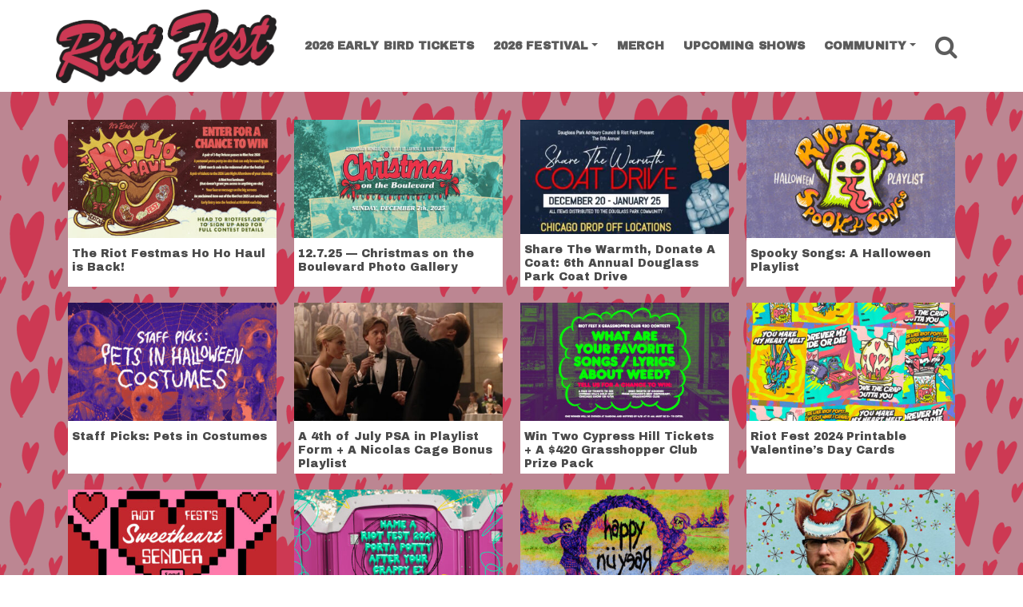

--- FILE ---
content_type: text/html; charset=UTF-8
request_url: https://riotfest.org/category/holiday/
body_size: 15356
content:
<!DOCTYPE html><html lang="en-US"><head> <script type="bee6e948a0ebbe8f1c631399-text/javascript">
/* <![CDATA[ */
var gform;gform||(document.addEventListener("gform_main_scripts_loaded",function(){gform.scriptsLoaded=!0}),document.addEventListener("gform/theme/scripts_loaded",function(){gform.themeScriptsLoaded=!0}),window.addEventListener("DOMContentLoaded",function(){gform.domLoaded=!0}),gform={domLoaded:!1,scriptsLoaded:!1,themeScriptsLoaded:!1,isFormEditor:()=>"function"==typeof InitializeEditor,callIfLoaded:function(o){return!(!gform.domLoaded||!gform.scriptsLoaded||!gform.themeScriptsLoaded&&!gform.isFormEditor()||(gform.isFormEditor()&&console.warn("The use of gform.initializeOnLoaded() is deprecated in the form editor context and will be removed in Gravity Forms 3.1."),o(),0))},initializeOnLoaded:function(o){gform.callIfLoaded(o)||(document.addEventListener("gform_main_scripts_loaded",()=>{gform.scriptsLoaded=!0,gform.callIfLoaded(o)}),document.addEventListener("gform/theme/scripts_loaded",()=>{gform.themeScriptsLoaded=!0,gform.callIfLoaded(o)}),window.addEventListener("DOMContentLoaded",()=>{gform.domLoaded=!0,gform.callIfLoaded(o)}))},hooks:{action:{},filter:{}},addAction:function(o,r,e,t){gform.addHook("action",o,r,e,t)},addFilter:function(o,r,e,t){gform.addHook("filter",o,r,e,t)},doAction:function(o){gform.doHook("action",o,arguments)},applyFilters:function(o){return gform.doHook("filter",o,arguments)},removeAction:function(o,r){gform.removeHook("action",o,r)},removeFilter:function(o,r,e){gform.removeHook("filter",o,r,e)},addHook:function(o,r,e,t,n){null==gform.hooks[o][r]&&(gform.hooks[o][r]=[]);var d=gform.hooks[o][r];null==n&&(n=r+"_"+d.length),gform.hooks[o][r].push({tag:n,callable:e,priority:t=null==t?10:t})},doHook:function(r,o,e){var t;if(e=Array.prototype.slice.call(e,1),null!=gform.hooks[r][o]&&((o=gform.hooks[r][o]).sort(function(o,r){return o.priority-r.priority}),o.forEach(function(o){"function"!=typeof(t=o.callable)&&(t=window[t]),"action"==r?t.apply(null,e):e[0]=t.apply(null,e)})),"filter"==r)return e[0]},removeHook:function(o,r,t,n){var e;null!=gform.hooks[o][r]&&(e=(e=gform.hooks[o][r]).filter(function(o,r,e){return!!(null!=n&&n!=o.tag||null!=t&&t!=o.priority)}),gform.hooks[o][r]=e)}});
/* ]]> */
</script>
<meta charset="UTF-8"><meta http-equiv="X-UA-Compatible" content="IE=edge"><meta name="viewport" content="width=device-width, initial-scale=1, shrink-to-fit=no"><meta name="mobile-web-app-capable" content="yes"><meta name="apple-mobile-web-app-capable" content="yes"><link rel="profile" href="https://gmpg.org/xfn/11"><link media="all" href="https://riotfest.org/wp-content/cache/autoptimize/css/autoptimize_48615ed9d22bceaeefcea39375310ddd.css" rel="stylesheet"><title>Category: Holiday &#x2d; Riot Fest</title><meta name="robots" content="max-snippet:-1,max-image-preview:standard,max-video-preview:-1" /><link rel="canonical" href="https://riotfest.org/category/holiday/" /><link rel="next" href="https://riotfest.org/category/holiday/page/2/" /><meta property="og:type" content="website" /><meta property="og:locale" content="en_US" /><meta property="og:site_name" content="Riot Fest" /><meta property="og:title" content="Category: Holiday" /><meta property="og:url" content="https://riotfest.org/category/holiday/" /><meta property="og:image" content="https://riotfest.org/wp-content/uploads/2013/06/cropped-cropped-riot-fest-hotels-bg.jpg" /><meta property="og:image:width" content="1700" /><meta property="og:image:height" content="893" /><meta name="twitter:card" content="summary_large_image" /><meta name="twitter:site" content="@riotfest" /><meta name="twitter:creator" content="@riotfest" /><meta name="twitter:title" content="Category: Holiday" /><meta name="twitter:image" content="https://riotfest.org/wp-content/uploads/2013/06/cropped-cropped-riot-fest-hotels-bg.jpg" /> <script type="application/ld+json">{"@context":"https://schema.org","@graph":[{"@type":"WebSite","@id":"https://riotfest.org/#/schema/WebSite","url":"https://riotfest.org/","name":"Riot Fest","alternateName":"Riot Fest Corporation","description":"3&#x2d;Day Music Festival in Chicago","inLanguage":"en-US","potentialAction":{"@type":"SearchAction","target":{"@type":"EntryPoint","urlTemplate":"https://riotfest.org/search/{search_term_string}/"},"query-input":"required name=search_term_string"},"publisher":{"@type":"Organization","@id":"https://riotfest.org/#/schema/Organization","name":"Riot Fest Corporation","url":"https://riotfest.org/","logo":{"@type":"ImageObject","url":"https://riotfest.org/wp-content/uploads/2020/09/cropped-cropped-RIOTFEST.ORG_LOGO_stacked_red_favicon-1.png","contentUrl":"https://riotfest.org/wp-content/uploads/2020/09/cropped-cropped-RIOTFEST.ORG_LOGO_stacked_red_favicon-1.png","width":512,"height":512}}},{"@type":"CollectionPage","@id":"https://riotfest.org/category/holiday/","url":"https://riotfest.org/category/holiday/","name":"Category: Holiday &#x2d; Riot Fest","inLanguage":"en-US","isPartOf":{"@id":"https://riotfest.org/#/schema/WebSite"},"breadcrumb":{"@type":"BreadcrumbList","@id":"https://riotfest.org/#/schema/BreadcrumbList","itemListElement":[{"@type":"ListItem","position":1,"item":"https://riotfest.org/","name":"Riot Fest"},{"@type":"ListItem","position":2,"name":"Category: Holiday"}]}}]}</script> <link rel='dns-prefetch' href='//www.google.com' /><link rel='dns-prefetch' href='//www.youtube.com' /><link rel="alternate" type="application/rss+xml" title="Riot Fest &raquo; Feed" href="https://riotfest.org/feed/" /><link rel="alternate" type="application/rss+xml" title="Riot Fest &raquo; Comments Feed" href="https://riotfest.org/comments/feed/" /> <script type="bee6e948a0ebbe8f1c631399-text/javascript" id="wpp-js" src="https://riotfest.org/wp-content/plugins/wordpress-popular-posts/assets/js/wpp.min.js?ver=7.3.1" data-sampling="1" data-sampling-rate="100" data-api-url="https://riotfest.org/wp-json/wordpress-popular-posts" data-post-id="0" data-token="f30b3df6c0" data-lang="0" data-debug="0"></script> <link rel="alternate" type="application/rss+xml" title="Riot Fest &raquo; Holiday Category Feed" href="https://riotfest.org/category/holiday/feed/" /> <script type="bee6e948a0ebbe8f1c631399-text/javascript" src="https://riotfest.org/wp-includes/js/jquery/jquery.min.js?ver=3.7.1" id="jquery-core-js"></script> <script type="bee6e948a0ebbe8f1c631399-text/javascript" id="gform_gravityforms-js-extra">var gf_global = {"gf_currency_config":{"name":"U.S. Dollar","symbol_left":"$","symbol_right":"","symbol_padding":"","thousand_separator":",","decimal_separator":".","decimals":2,"code":"USD"},"base_url":"https:\/\/riotfest.org\/wp-content\/plugins\/gravityforms","number_formats":[],"spinnerUrl":"https:\/\/riotfest.org\/wp-content\/plugins\/gravityforms\/images\/spinner.svg","version_hash":"493589deac2161bb219746793f05672e","strings":{"newRowAdded":"New row added.","rowRemoved":"Row removed","formSaved":"The form has been saved.  The content contains the link to return and complete the form."}};
var gform_i18n = {"datepicker":{"days":{"monday":"Mo","tuesday":"Tu","wednesday":"We","thursday":"Th","friday":"Fr","saturday":"Sa","sunday":"Su"},"months":{"january":"January","february":"February","march":"March","april":"April","may":"May","june":"June","july":"July","august":"August","september":"September","october":"October","november":"November","december":"December"},"firstDay":1,"iconText":"Select date"}};
var gf_legacy_multi = {"88":""};
var gform_gravityforms = {"strings":{"invalid_file_extension":"This type of file is not allowed. Must be one of the following:","delete_file":"Delete this file","in_progress":"in progress","file_exceeds_limit":"File exceeds size limit","illegal_extension":"This type of file is not allowed.","max_reached":"Maximum number of files reached","unknown_error":"There was a problem while saving the file on the server","currently_uploading":"Please wait for the uploading to complete","cancel":"Cancel","cancel_upload":"Cancel this upload","cancelled":"Cancelled"},"vars":{"images_url":"https:\/\/riotfest.org\/wp-content\/plugins\/gravityforms\/images"}};
var gf_field_checkbox = {"strings":{"selected":"All choices are selected.","deselected":"All choices are unselected."}};
var gf_global = {"gf_currency_config":{"name":"U.S. Dollar","symbol_left":"$","symbol_right":"","symbol_padding":"","thousand_separator":",","decimal_separator":".","decimals":2,"code":"USD"},"base_url":"https:\/\/riotfest.org\/wp-content\/plugins\/gravityforms","number_formats":[],"spinnerUrl":"https:\/\/riotfest.org\/wp-content\/plugins\/gravityforms\/images\/spinner.svg","version_hash":"493589deac2161bb219746793f05672e","strings":{"newRowAdded":"New row added.","rowRemoved":"Row removed","formSaved":"The form has been saved.  The content contains the link to return and complete the form."}};
var gform_i18n = {"datepicker":{"days":{"monday":"Mo","tuesday":"Tu","wednesday":"We","thursday":"Th","friday":"Fr","saturday":"Sa","sunday":"Su"},"months":{"january":"January","february":"February","march":"March","april":"April","may":"May","june":"June","july":"July","august":"August","september":"September","october":"October","november":"November","december":"December"},"firstDay":1,"iconText":"Select date"}};
var gf_legacy_multi = {"88":"","50":""};
var gform_gravityforms = {"strings":{"invalid_file_extension":"This type of file is not allowed. Must be one of the following:","delete_file":"Delete this file","in_progress":"in progress","file_exceeds_limit":"File exceeds size limit","illegal_extension":"This type of file is not allowed.","max_reached":"Maximum number of files reached","unknown_error":"There was a problem while saving the file on the server","currently_uploading":"Please wait for the uploading to complete","cancel":"Cancel","cancel_upload":"Cancel this upload","cancelled":"Cancelled"},"vars":{"images_url":"https:\/\/riotfest.org\/wp-content\/plugins\/gravityforms\/images"}};
var gform_i18n = {"datepicker":{"days":{"monday":"Mo","tuesday":"Tu","wednesday":"We","thursday":"Th","friday":"Fr","saturday":"Sa","sunday":"Su"},"months":{"january":"January","february":"February","march":"March","april":"April","may":"May","june":"June","july":"July","august":"August","september":"September","october":"October","november":"November","december":"December"},"firstDay":1,"iconText":"Select date"}};
var gf_legacy_multi = {"88":"","50":""};
var gform_gravityforms = {"strings":{"invalid_file_extension":"This type of file is not allowed. Must be one of the following:","delete_file":"Delete this file","in_progress":"in progress","file_exceeds_limit":"File exceeds size limit","illegal_extension":"This type of file is not allowed.","max_reached":"Maximum number of files reached","unknown_error":"There was a problem while saving the file on the server","currently_uploading":"Please wait for the uploading to complete","cancel":"Cancel","cancel_upload":"Cancel this upload","cancelled":"Cancelled"},"vars":{"images_url":"https:\/\/riotfest.org\/wp-content\/plugins\/gravityforms\/images"}};</script> <script type="bee6e948a0ebbe8f1c631399-text/javascript" id="gform_gravityforms-js-before">var gform;gform||(document.addEventListener("gform_main_scripts_loaded",function(){gform.scriptsLoaded=!0}),document.addEventListener("gform/theme/scripts_loaded",function(){gform.themeScriptsLoaded=!0}),window.addEventListener("DOMContentLoaded",function(){gform.domLoaded=!0}),gform={domLoaded:!1,scriptsLoaded:!1,themeScriptsLoaded:!1,isFormEditor:()=>"function"==typeof InitializeEditor,callIfLoaded:function(o){return!(!gform.domLoaded||!gform.scriptsLoaded||!gform.themeScriptsLoaded&&!gform.isFormEditor()||(gform.isFormEditor()&&console.warn("The use of gform.initializeOnLoaded() is deprecated in the form editor context and will be removed in Gravity Forms 3.1."),o(),0))},initializeOnLoaded:function(o){gform.callIfLoaded(o)||(document.addEventListener("gform_main_scripts_loaded",()=>{gform.scriptsLoaded=!0,gform.callIfLoaded(o)}),document.addEventListener("gform/theme/scripts_loaded",()=>{gform.themeScriptsLoaded=!0,gform.callIfLoaded(o)}),window.addEventListener("DOMContentLoaded",()=>{gform.domLoaded=!0,gform.callIfLoaded(o)}))},hooks:{action:{},filter:{}},addAction:function(o,r,e,t){gform.addHook("action",o,r,e,t)},addFilter:function(o,r,e,t){gform.addHook("filter",o,r,e,t)},doAction:function(o){gform.doHook("action",o,arguments)},applyFilters:function(o){return gform.doHook("filter",o,arguments)},removeAction:function(o,r){gform.removeHook("action",o,r)},removeFilter:function(o,r,e){gform.removeHook("filter",o,r,e)},addHook:function(o,r,e,t,n){null==gform.hooks[o][r]&&(gform.hooks[o][r]=[]);var d=gform.hooks[o][r];null==n&&(n=r+"_"+d.length),gform.hooks[o][r].push({tag:n,callable:e,priority:t=null==t?10:t})},doHook:function(r,o,e){var t;if(e=Array.prototype.slice.call(e,1),null!=gform.hooks[r][o]&&((o=gform.hooks[r][o]).sort(function(o,r){return o.priority-r.priority}),o.forEach(function(o){"function"!=typeof(t=o.callable)&&(t=window[t]),"action"==r?t.apply(null,e):e[0]=t.apply(null,e)})),"filter"==r)return e[0]},removeHook:function(o,r,t,n){var e;null!=gform.hooks[o][r]&&(e=(e=gform.hooks[o][r]).filter(function(o,r,e){return!!(null!=n&&n!=o.tag||null!=t&&t!=o.priority)}),gform.hooks[o][r]=e)}});</script> <script type="bee6e948a0ebbe8f1c631399-text/javascript" id="gform_conditional_logic-js-extra">var gf_legacy = {"is_legacy":""};</script> <script type="bee6e948a0ebbe8f1c631399-text/javascript" defer='defer' src="https://www.google.com/recaptcha/api.js?hl=en&amp;ver=6.8#038;render=explicit" id="gform_recaptcha-js"></script> <script type="bee6e948a0ebbe8f1c631399-text/javascript" src="https://www.youtube.com/player_api?ver=6.8" id="youtube-api-js"></script> <script type="bee6e948a0ebbe8f1c631399-text/javascript" id="c9_blocks-frontend-js-extra">var c9_blocks_params = {"disable_youtube_api":""};</script> <link rel="https://api.w.org/" href="https://riotfest.org/wp-json/" /><link rel="alternate" title="JSON" type="application/json" href="https://riotfest.org/wp-json/wp/v2/categories/4887" /><link rel="EditURI" type="application/rsd+xml" title="RSD" href="https://riotfest.org/xmlrpc.php?rsd" />  <script type="bee6e948a0ebbe8f1c631399-text/javascript">(function(w,d,s,l,i){w[l]=w[l]||[];w[l].push({'gtm.start':
new Date().getTime(),event:'gtm.js'});var f=d.getElementsByTagName(s)[0],
j=d.createElement(s),dl=l!='dataLayer'?'&l='+l:'';j.async=true;j.src=
'https://www.googletagmanager.com/gtm.js?id='+i+dl;f.parentNode.insertBefore(j,f);
})(window,document,'script','dataLayer','GTM-PK862X6');</script>  <script type="bee6e948a0ebbe8f1c631399-text/javascript">if (!document.documentElement.className.match(/\bwf-/)) document.documentElement.classList.add('wf-loading')</script><style type="text/css" id="custom-background-css">body.custom-background { background-image: url("https://riotfest.org/wp-content/uploads/2026/01/2026-V-DAY-DESKTOP-BACKGROUND-3840x2160-1-scaled.png"); background-position: center center; background-size: cover; background-repeat: no-repeat; background-attachment: fixed; }</style> <script type="bee6e948a0ebbe8f1c631399-text/javascript">(()=>{var o=[],i={};["on","off","toggle","show"].forEach((l=>{i[l]=function(){o.push([l,arguments])}})),window.Boxzilla=i,window.boxzilla_queue=o})();</script><link rel="icon" href="https://riotfest.org/wp-content/uploads/2026/01/2026-VALENTINES-DAY-RESKIN-FAVICON.png" sizes="32x32" /><link rel="icon" href="https://riotfest.org/wp-content/uploads/2026/01/2026-VALENTINES-DAY-RESKIN-FAVICON.png" sizes="192x192" /><link rel="apple-touch-icon" href="https://riotfest.org/wp-content/uploads/2026/01/2026-VALENTINES-DAY-RESKIN-FAVICON.png" /><meta name="msapplication-TileImage" content="https://riotfest.org/wp-content/uploads/2026/01/2026-VALENTINES-DAY-RESKIN-FAVICON.png" /></head><body class="archive category category-holiday category-4887 custom-background wp-custom-logo wp-embed-responsive wp-theme-c9-starter group-blog hfeed"> <noscript><iframe src="https://www.googletagmanager.com/ns.html?id=GTM-PK862X6"
height="0" width="0" style="display:none;visibility:hidden"></iframe></noscript> <a class="skip-link screen-reader-text sr-only" href="#content">Skip to content</a><div class="hfeed site c9" id="page"><div id="smoothwrapper" class="archive category category-holiday category-4887 custom-background wp-custom-logo wp-embed-responsive wp-theme-c9-starter group-blog hfeed"><div id="wrapper-navbar" class="header-navbar"  ><nav class="navbar navbar-expand-lg navbar-light"><div class="container"> <a href="https://riotfest.org/" class="navbar-brand custom-logo-link c9-custom-logo" rel="home"><img width="1250" height="417" src="https://riotfest.org/wp-content/uploads/2026/01/cropped-2026-V-DAY-RESKIN-LOGO-01.png" class="img-fluid navbar-brand c9-custom-logo" alt="Riot Fest" /></a><div class="navbar-small-buttons"><div class="header-buttons-mobile d-inline-block d-sm-none"> <a href="https://www.tixr.com/groups/riotfest/events/riot-fest-2026-158068" title="Riot Fest Chicago Tickets" class="btn btn-xs has-color-success-background-color">Tickets</a></div><div class="nav-search"> <a href="#" class="btn-nav-search"> <i class="fa fa-search"></i> <span class="sr-only">Search</span> </a></div><div class="nav-toggle"> <button class="navbar-toggler" type="button" data-toggle="collapse" data-target="#navbarNavDropdown" aria-controls="navbarNavDropdown" aria-expanded="false" aria-label="Toggle Navigation"> <i class="fa fa-bars"></i> </button></div></div><div id="navbarNavDropdown" class="collapse navbar-collapse justify-content-end navbar-expand-lg"><ul id="main-menu" class="navbar-nav nav nav-fill justify-content-between"><li   id="menu-item-116455" class="menu-item menu-item-type-custom menu-item-object-custom menu-item-116455 nav-item"><a title="2026 EARLY BIRD TICKETS" href="https://www.tixr.com/groups/riotfest/events/riot-fest-2026-158068" class="nav-link">2026 EARLY BIRD TICKETS</a></li><li   id="menu-item-101435" class="menu-item menu-item-type-custom menu-item-object-custom menu-item-has-children dropdown menu-item-101435 nav-item"><a title="2026 Festival" href="#" data-toggle="dropdown" aria-haspopup="true" aria-expanded="false" class="dropdown-toggle nav-link" id="menu-item-dropdown-101435">2026 Festival</a><ul class="dropdown-menu" aria-labelledby="menu-item-dropdown-101435" role="menu"><li   id="menu-item-116434" class="menu-item menu-item-type-post_type menu-item-object-page menu-item-116434 nav-item"><a title="Tickets" href="https://riotfest.org/chicago/tickets/" class="dropdown-item">Tickets</a></li><li   id="menu-item-116395" class="menu-item menu-item-type-post_type menu-item-object-page menu-item-116395 nav-item"><a title="Lineup" href="https://riotfest.org/lineup2026tba/" class="dropdown-item">Lineup</a></li><li   id="menu-item-116418" class="menu-item menu-item-type-post_type menu-item-object-page menu-item-116418 nav-item"><a title="Payment Plans" href="https://riotfest.org/payment-plans/" class="dropdown-item">Payment Plans</a></li><li   id="menu-item-116397" class="menu-item menu-item-type-custom menu-item-object-custom menu-item-116397 nav-item"><a title="Photos" href="https://riotfest.org/?s=2025+photo+gallery" class="dropdown-item">Photos</a></li><li   id="menu-item-109471" class="menu-item menu-item-type-post_type menu-item-object-page menu-item-109471 nav-item"><a title="FAQ" href="https://riotfest.org/chicago/faq/" class="dropdown-item">FAQ</a></li><li   id="menu-item-109521" class="menu-item menu-item-type-custom menu-item-object-custom menu-item-109521 nav-item"><a title="Hotels" target="_blank" href="https://crewfare.com/events/riot-fest-26/?referralCode=riot-fest-26-home-page" class="dropdown-item">Hotels</a></li><li   id="menu-item-115958" class="menu-item menu-item-type-custom menu-item-object-custom menu-item-115958 nav-item"><a title="Lockers" target="_blank" href="https://www.entertainmentlockers.com/event/riot-fest-2026/" class="dropdown-item">Lockers</a></li></ul></li><li   id="menu-item-113745" class="menu-item menu-item-type-custom menu-item-object-custom menu-item-113745 nav-item"><a title="Merch" target="_blank" href="https://riotbrand.org/" class="nav-link">Merch</a></li><li   id="menu-item-84723" class="menu-item menu-item-type-post_type menu-item-object-page menu-item-84723 nav-item"><a title="Upcoming Shows" href="https://riotfest.org/upcoming-shows/" class="nav-link">Upcoming Shows</a></li><li   id="menu-item-110308" class="menu-item menu-item-type-custom menu-item-object-custom menu-item-has-children dropdown menu-item-110308 nav-item"><a title="Community" href="#" data-toggle="dropdown" aria-haspopup="true" aria-expanded="false" class="dropdown-toggle nav-link" id="menu-item-dropdown-110308">Community</a><ul class="dropdown-menu" aria-labelledby="menu-item-dropdown-110308" role="menu"><li   id="menu-item-110299" class="menu-item menu-item-type-post_type menu-item-object-page menu-item-110299 nav-item"><a title="Beyond the Fest" href="https://riotfest.org/community/" class="dropdown-item">Beyond the Fest</a></li><li   id="menu-item-116406" class="menu-item menu-item-type-custom menu-item-object-custom menu-item-116406 nav-item"><a title="Events" href="https://riotfest.org/tag/community-events/" class="dropdown-item">Events</a></li><li   id="menu-item-110376" class="menu-item menu-item-type-custom menu-item-object-custom menu-item-110376 nav-item"><a title="Community Tickets" href="https://riotfest.org/community-impact/#community-tickets" class="dropdown-item">Community Tickets</a></li><li   id="menu-item-110377" class="menu-item menu-item-type-custom menu-item-object-custom menu-item-110377 nav-item"><a title="Local Hiring" href="https://riotfest.org/community-impact/#local-hiring" class="dropdown-item">Local Hiring</a></li><li   id="menu-item-110310" class="menu-item menu-item-type-post_type menu-item-object-page menu-item-110310 nav-item"><a title="Park Cleanups" href="https://riotfest.org/park-investments/" class="dropdown-item">Park Cleanups</a></li><li   id="menu-item-112361" class="menu-item menu-item-type-post_type menu-item-object-page menu-item-112361 nav-item"><a title="Vendor Workshop" href="https://riotfest.org/community-food-vendors/" class="dropdown-item">Vendor Workshop</a></li><li   id="menu-item-110304" class="menu-item menu-item-type-post_type menu-item-object-page menu-item-110304 nav-item"><a title="Community Update" href="https://riotfest.org/vmeet/" class="dropdown-item">Community Update</a></li></ul></li><li class="nav-item search"><div class="nav-search"> <a href="#" class="btn-nav-search nav-link"> <i class="fa fa-search"></i> <span class="sr-only">Search</span> </a></div></li></ul></div></div></nav></div><div class="wrapper" id="archive-wrapper"><div class="container c9" id="content" tabindex="-1"><div class="row"><main class="site-main" id="main"><header class="page-header"><div class="container"><h1 class="page-title"><span class="sr-only">Category: <span>Holiday</span></span></h1></div></header><div class="container container-posts c9"><div class="row no-gutters"><div class="col-12 content-area category-posts-container" id="primary"><div class="row no-gutters"><div class="col-xs-12 col-sm-6 col-md-3 cat-post"><article class="post-116886 post type-post status-publish format-standard has-post-thumbnail hentry category-contests category-holiday category-riot-fest-2026 tag-contest tag-contests tag-ho-ho-haul tag-riot-fest-2026 tag-riot-festmas" id="post-116886"><figure class="entry-image"> <a href="https://riotfest.org/2025/12/16/the-riot-festmas-ho-ho-haul-is-back/" title="The Riot Festmas Ho Ho Haul is Back!"> <img src="https://riotfest.org/wp-content/uploads/2025/12/2025-HO-HO-HAUL-16-9-380x214.jpg" width="100%" srcset="https://riotfest.org/wp-content/uploads/2025/12/2025-HO-HO-HAUL-16-9-380x215.jpg 380w, https://riotfest.org/wp-content/uploads/2025/12/2025-HO-HO-HAUL-16-9-300x169.jpg 300w, https://riotfest.org/wp-content/uploads/2025/12/2025-HO-HO-HAUL-16-9-1024x576.jpg 1024w, https://riotfest.org/wp-content/uploads/2025/12/2025-HO-HO-HAUL-16-9-698x393.jpg 698w, https://riotfest.org/wp-content/uploads/2025/12/2025-HO-HO-HAUL-16-9-768x432.jpg 768w, https://riotfest.org/wp-content/uploads/2025/12/2025-HO-HO-HAUL-16-9-1536x864.jpg 1536w, https://riotfest.org/wp-content/uploads/2025/12/2025-HO-HO-HAUL-16-9-960x540.jpg 960w, https://riotfest.org/wp-content/uploads/2025/12/2025-HO-HO-HAUL-16-9-560x315.jpg 560w, https://riotfest.org/wp-content/uploads/2025/12/2025-HO-HO-HAUL-16-9-1368x770.jpg 1368w, https://riotfest.org/wp-content/uploads/2025/12/2025-HO-HO-HAUL-16-9-720x405.jpg 720w, https://riotfest.org/wp-content/uploads/2025/12/2025-HO-HO-HAUL-16-9-500x281.jpg 500w, https://riotfest.org/wp-content/uploads/2025/12/2025-HO-HO-HAUL-16-9.jpg 1920w" class="img-fluid" alt="The Riot Festmas Ho Ho Haul is Back!" sizes="(max-width: 414px) 100vw, (max-width: 991px) 500px, (min-width: 992px) 380px, (min-width: 1200px) 380px" /> </a></figure><header class="entry-header"><h3 class="entry-title"><a href="https://riotfest.org/2025/12/16/the-riot-festmas-ho-ho-haul-is-back/" rel="bookmark">The Riot Festmas Ho Ho Haul is Back!</a></h2></header></article></div><div class="col-xs-12 col-sm-6 col-md-3 cat-post"><article class="post-116653 post type-post status-publish format-standard has-post-thumbnail hentry category-archive category-chicago category-community category-holiday tag-christmas tag-community-event tag-community-events tag-holiday tag-photo-gallery tag-photos tag-riot-festmas tag-tree-lighting" id="post-116653"><figure class="entry-image"> <a href="https://riotfest.org/2025/12/08/12-7-25-christmas-on-the-boulevard-photo-gallery/" title="12.7.25 — Christmas on the Boulevard Photo Gallery"> <img src="https://riotfest.org/wp-content/uploads/2025/12/TREE-LIGHTING-PHOTOS-SOCIALS-1920x1080-1-380x214.jpg" width="100%" srcset="https://riotfest.org/wp-content/uploads/2025/12/TREE-LIGHTING-PHOTOS-SOCIALS-1920x1080-1-380x215.jpg 380w, https://riotfest.org/wp-content/uploads/2025/12/TREE-LIGHTING-PHOTOS-SOCIALS-1920x1080-1-300x169.jpg 300w, https://riotfest.org/wp-content/uploads/2025/12/TREE-LIGHTING-PHOTOS-SOCIALS-1920x1080-1-1024x576.jpg 1024w, https://riotfest.org/wp-content/uploads/2025/12/TREE-LIGHTING-PHOTOS-SOCIALS-1920x1080-1-698x393.jpg 698w, https://riotfest.org/wp-content/uploads/2025/12/TREE-LIGHTING-PHOTOS-SOCIALS-1920x1080-1-768x432.jpg 768w, https://riotfest.org/wp-content/uploads/2025/12/TREE-LIGHTING-PHOTOS-SOCIALS-1920x1080-1-1536x864.jpg 1536w, https://riotfest.org/wp-content/uploads/2025/12/TREE-LIGHTING-PHOTOS-SOCIALS-1920x1080-1-960x540.jpg 960w, https://riotfest.org/wp-content/uploads/2025/12/TREE-LIGHTING-PHOTOS-SOCIALS-1920x1080-1-560x315.jpg 560w, https://riotfest.org/wp-content/uploads/2025/12/TREE-LIGHTING-PHOTOS-SOCIALS-1920x1080-1-1368x770.jpg 1368w, https://riotfest.org/wp-content/uploads/2025/12/TREE-LIGHTING-PHOTOS-SOCIALS-1920x1080-1-720x405.jpg 720w, https://riotfest.org/wp-content/uploads/2025/12/TREE-LIGHTING-PHOTOS-SOCIALS-1920x1080-1-500x281.jpg 500w, https://riotfest.org/wp-content/uploads/2025/12/TREE-LIGHTING-PHOTOS-SOCIALS-1920x1080-1.jpg 1920w" class="img-fluid" alt="12.7.25 — Christmas on the Boulevard Photo Gallery" sizes="(max-width: 414px) 100vw, (max-width: 991px) 500px, (min-width: 992px) 380px, (min-width: 1200px) 380px" /> </a></figure><header class="entry-header"><h3 class="entry-title"><a href="https://riotfest.org/2025/12/08/12-7-25-christmas-on-the-boulevard-photo-gallery/" rel="bookmark">12.7.25 — Christmas on the Boulevard Photo Gallery</a></h2></header></article></div><div class="col-xs-12 col-sm-6 col-md-3 cat-post"><article class="post-109480 post type-post status-publish format-standard has-post-thumbnail hentry category-chicago category-community category-holiday tag-charity tag-coat-drive tag-douglass-park tag-fundraiser tag-holiday tag-holidays tag-lets-share-the-warmth tag-riot-fest-foundation tag-riot-fest-holidays" id="post-109480"><figure class="entry-image"> <a href="https://riotfest.org/2024/12/20/share-the-warmth-donate-a-coat-6th-annual-douglass-park-coat-drive/" title="Share The Warmth, Donate A Coat: 6th Annual Douglass Park Coat Drive"> <img src="https://riotfest.org/wp-content/uploads/2024/12/DPAC-RF-Coat-Drive-2024-1-380x209.jpg" width="100%" srcset="https://riotfest.org/wp-content/uploads/2024/12/DPAC-RF-Coat-Drive-2024-1-380x209.jpg 380w, https://riotfest.org/wp-content/uploads/2024/12/DPAC-RF-Coat-Drive-2024-1-300x165.jpg 300w, https://riotfest.org/wp-content/uploads/2024/12/DPAC-RF-Coat-Drive-2024-1-1024x564.jpg 1024w, https://riotfest.org/wp-content/uploads/2024/12/DPAC-RF-Coat-Drive-2024-1-698x384.jpg 698w, https://riotfest.org/wp-content/uploads/2024/12/DPAC-RF-Coat-Drive-2024-1-768x423.jpg 768w, https://riotfest.org/wp-content/uploads/2024/12/DPAC-RF-Coat-Drive-2024-1-960x529.jpg 960w, https://riotfest.org/wp-content/uploads/2024/12/DPAC-RF-Coat-Drive-2024-1-560x308.jpg 560w, https://riotfest.org/wp-content/uploads/2024/12/DPAC-RF-Coat-Drive-2024-1.jpg 1271w" class="img-fluid" alt="Share The Warmth, Donate A Coat: 6th Annual Douglass Park Coat Drive" sizes="(max-width: 414px) 100vw, (max-width: 991px) 500px, (min-width: 992px) 380px, (min-width: 1200px) 380px" /> </a></figure><header class="entry-header"><h3 class="entry-title"><a href="https://riotfest.org/2024/12/20/share-the-warmth-donate-a-coat-6th-annual-douglass-park-coat-drive/" rel="bookmark">Share The Warmth, Donate A Coat: 6th Annual Douglass Park Coat Drive</a></h2></header></article></div><div class="col-xs-12 col-sm-6 col-md-3 cat-post"><article class="post-108106 post type-post status-publish format-standard has-post-thumbnail hentry category-holiday category-playlists category-staff-picks tag-halloween tag-halloween-playlist tag-playlist tag-playlists tag-staff-picks" id="post-108106"><figure class="entry-image"> <a href="https://riotfest.org/2024/10/30/spooky-songs-a-halloween-playlist/" title="Spooky Songs: A Halloween Playlist"> <img src="https://riotfest.org/wp-content/uploads/2024/10/RIOT-FEST-SPOOKY-SONGS-PLAYLIST-1920x1080-1-380x214.jpg" width="100%" srcset="https://riotfest.org/wp-content/uploads/2024/10/RIOT-FEST-SPOOKY-SONGS-PLAYLIST-1920x1080-1-380x215.jpg 380w, https://riotfest.org/wp-content/uploads/2024/10/RIOT-FEST-SPOOKY-SONGS-PLAYLIST-1920x1080-1-300x169.jpg 300w, https://riotfest.org/wp-content/uploads/2024/10/RIOT-FEST-SPOOKY-SONGS-PLAYLIST-1920x1080-1-1024x576.jpg 1024w, https://riotfest.org/wp-content/uploads/2024/10/RIOT-FEST-SPOOKY-SONGS-PLAYLIST-1920x1080-1-698x393.jpg 698w, https://riotfest.org/wp-content/uploads/2024/10/RIOT-FEST-SPOOKY-SONGS-PLAYLIST-1920x1080-1-768x432.jpg 768w, https://riotfest.org/wp-content/uploads/2024/10/RIOT-FEST-SPOOKY-SONGS-PLAYLIST-1920x1080-1-1536x864.jpg 1536w, https://riotfest.org/wp-content/uploads/2024/10/RIOT-FEST-SPOOKY-SONGS-PLAYLIST-1920x1080-1-960x540.jpg 960w, https://riotfest.org/wp-content/uploads/2024/10/RIOT-FEST-SPOOKY-SONGS-PLAYLIST-1920x1080-1-560x315.jpg 560w, https://riotfest.org/wp-content/uploads/2024/10/RIOT-FEST-SPOOKY-SONGS-PLAYLIST-1920x1080-1-1368x770.jpg 1368w, https://riotfest.org/wp-content/uploads/2024/10/RIOT-FEST-SPOOKY-SONGS-PLAYLIST-1920x1080-1-720x405.jpg 720w, https://riotfest.org/wp-content/uploads/2024/10/RIOT-FEST-SPOOKY-SONGS-PLAYLIST-1920x1080-1-500x281.jpg 500w, https://riotfest.org/wp-content/uploads/2024/10/RIOT-FEST-SPOOKY-SONGS-PLAYLIST-1920x1080-1.jpg 1920w" class="img-fluid" alt="Spooky Songs: A Halloween Playlist" sizes="(max-width: 414px) 100vw, (max-width: 991px) 500px, (min-width: 992px) 380px, (min-width: 1200px) 380px" /> </a></figure><header class="entry-header"><h3 class="entry-title"><a href="https://riotfest.org/2024/10/30/spooky-songs-a-halloween-playlist/" rel="bookmark">Spooky Songs: A Halloween Playlist</a></h2></header></article></div><div class="col-xs-12 col-sm-6 col-md-3 cat-post"><article class="post-107015 post type-post status-publish format-standard has-post-thumbnail hentry category-holiday category-staff-picks tag-halloween tag-riot-fest-staff tag-staff-picks" id="post-107015"><figure class="entry-image"> <a href="https://riotfest.org/2024/10/17/staff-picks-pets-in-costumes/" title="Staff Picks: Pets in Costumes"> <img src="https://riotfest.org/wp-content/uploads/2024/10/2024-PET-HALLOWEEN-COSTUMES-1920x1080-1-380x214.jpg" width="100%" srcset="https://riotfest.org/wp-content/uploads/2024/10/2024-PET-HALLOWEEN-COSTUMES-1920x1080-1-380x215.jpg 380w, https://riotfest.org/wp-content/uploads/2024/10/2024-PET-HALLOWEEN-COSTUMES-1920x1080-1-300x169.jpg 300w, https://riotfest.org/wp-content/uploads/2024/10/2024-PET-HALLOWEEN-COSTUMES-1920x1080-1-1024x576.jpg 1024w, https://riotfest.org/wp-content/uploads/2024/10/2024-PET-HALLOWEEN-COSTUMES-1920x1080-1-698x393.jpg 698w, https://riotfest.org/wp-content/uploads/2024/10/2024-PET-HALLOWEEN-COSTUMES-1920x1080-1-768x432.jpg 768w, https://riotfest.org/wp-content/uploads/2024/10/2024-PET-HALLOWEEN-COSTUMES-1920x1080-1-1536x864.jpg 1536w, https://riotfest.org/wp-content/uploads/2024/10/2024-PET-HALLOWEEN-COSTUMES-1920x1080-1-960x540.jpg 960w, https://riotfest.org/wp-content/uploads/2024/10/2024-PET-HALLOWEEN-COSTUMES-1920x1080-1-560x315.jpg 560w, https://riotfest.org/wp-content/uploads/2024/10/2024-PET-HALLOWEEN-COSTUMES-1920x1080-1-1368x770.jpg 1368w, https://riotfest.org/wp-content/uploads/2024/10/2024-PET-HALLOWEEN-COSTUMES-1920x1080-1-720x405.jpg 720w, https://riotfest.org/wp-content/uploads/2024/10/2024-PET-HALLOWEEN-COSTUMES-1920x1080-1-500x281.jpg 500w, https://riotfest.org/wp-content/uploads/2024/10/2024-PET-HALLOWEEN-COSTUMES-1920x1080-1.jpg 1920w" class="img-fluid" alt="Staff Picks: Pets in Costumes" sizes="(max-width: 414px) 100vw, (max-width: 991px) 500px, (min-width: 992px) 380px, (min-width: 1200px) 380px" /> </a></figure><header class="entry-header"><h3 class="entry-title"><a href="https://riotfest.org/2024/10/17/staff-picks-pets-in-costumes/" rel="bookmark">Staff Picks: Pets in Costumes</a></h2></header></article></div><div class="col-xs-12 col-sm-6 col-md-3 cat-post"><article class="post-101863 post type-post status-publish format-standard has-post-thumbnail hentry category-holiday category-playlists category-riot-fest-2024 tag-4th-of-july tag-against-me tag-box-car-racer tag-bts tag-candlebox tag-carteblanche tag-fourth-of-july tag-green-day tag-jj-heller tag-krootuis tag-mike-posner tag-nrthrn tag-playlist tag-playlists tag-rob-lane tag-steve-vai tag-the-beaches" id="post-101863"><figure class="entry-image"> <a href="https://riotfest.org/2024/07/02/a-4th-of-july-psa-in-playlist-form-a-nicolas-cage-bonus-playlist/" title="A 4th of July PSA in Playlist Form + A Nicolas Cage Bonus Playlist"> <img src="https://riotfest.org/wp-content/uploads/2024/07/4th-of-july-playlist-380x214.jpg" width="100%" srcset="https://riotfest.org/wp-content/uploads/2024/07/4th-of-july-playlist-380x215.jpg 380w, https://riotfest.org/wp-content/uploads/2024/07/4th-of-july-playlist-300x169.jpg 300w, https://riotfest.org/wp-content/uploads/2024/07/4th-of-july-playlist-1024x576.jpg 1024w, https://riotfest.org/wp-content/uploads/2024/07/4th-of-july-playlist-698x393.jpg 698w, https://riotfest.org/wp-content/uploads/2024/07/4th-of-july-playlist-768x432.jpg 768w, https://riotfest.org/wp-content/uploads/2024/07/4th-of-july-playlist-1536x864.jpg 1536w, https://riotfest.org/wp-content/uploads/2024/07/4th-of-july-playlist-960x540.jpg 960w, https://riotfest.org/wp-content/uploads/2024/07/4th-of-july-playlist-560x315.jpg 560w, https://riotfest.org/wp-content/uploads/2024/07/4th-of-july-playlist-1368x770.jpg 1368w, https://riotfest.org/wp-content/uploads/2024/07/4th-of-july-playlist-720x405.jpg 720w, https://riotfest.org/wp-content/uploads/2024/07/4th-of-july-playlist-500x281.jpg 500w, https://riotfest.org/wp-content/uploads/2024/07/4th-of-july-playlist.jpg 1600w" class="img-fluid" alt="A 4th of July PSA in Playlist Form + A Nicolas Cage Bonus Playlist" sizes="(max-width: 414px) 100vw, (max-width: 991px) 500px, (min-width: 992px) 380px, (min-width: 1200px) 380px" /> </a></figure><header class="entry-header"><h3 class="entry-title"><a href="https://riotfest.org/2024/07/02/a-4th-of-july-psa-in-playlist-form-a-nicolas-cage-bonus-playlist/" rel="bookmark">A 4th of July PSA in Playlist Form + A Nicolas Cage Bonus Playlist</a></h2></header></article></div><div class="col-xs-12 col-sm-6 col-md-3 cat-post"><article class="post-100265 post type-post status-publish format-standard has-post-thumbnail hentry category-chicago category-contests category-holiday tag-4-20 tag-4325 tag-cannabis tag-contests tag-cypress-hill tag-dispensary tag-grasshopper-club tag-grasshopper-club-chicago tag-holiday tag-souls-of-mischief tag-the-pharcyde tag-weed tag-weed-dispensary" id="post-100265"><figure class="entry-image"> <a href="https://riotfest.org/2024/04/15/win-two-cypress-hill-tickets-a-420-grasshopper-club-prize-pack/" title="Win Two Cypress Hill Tickets + A $420 Grasshopper Club Prize Pack"> <img src="https://riotfest.org/wp-content/uploads/2024/04/420-CONTEST-ART-WEB-380x214.jpg" width="100%" srcset="https://riotfest.org/wp-content/uploads/2024/04/420-CONTEST-ART-WEB-380x215.jpg 380w, https://riotfest.org/wp-content/uploads/2024/04/420-CONTEST-ART-WEB-300x169.jpg 300w, https://riotfest.org/wp-content/uploads/2024/04/420-CONTEST-ART-WEB-1024x576.jpg 1024w, https://riotfest.org/wp-content/uploads/2024/04/420-CONTEST-ART-WEB-698x393.jpg 698w, https://riotfest.org/wp-content/uploads/2024/04/420-CONTEST-ART-WEB-768x432.jpg 768w, https://riotfest.org/wp-content/uploads/2024/04/420-CONTEST-ART-WEB-1536x864.jpg 1536w, https://riotfest.org/wp-content/uploads/2024/04/420-CONTEST-ART-WEB-960x540.jpg 960w, https://riotfest.org/wp-content/uploads/2024/04/420-CONTEST-ART-WEB-560x315.jpg 560w, https://riotfest.org/wp-content/uploads/2024/04/420-CONTEST-ART-WEB-1368x770.jpg 1368w, https://riotfest.org/wp-content/uploads/2024/04/420-CONTEST-ART-WEB-720x405.jpg 720w, https://riotfest.org/wp-content/uploads/2024/04/420-CONTEST-ART-WEB-500x281.jpg 500w, https://riotfest.org/wp-content/uploads/2024/04/420-CONTEST-ART-WEB.jpg 1920w" class="img-fluid" alt="Win Two Cypress Hill Tickets + A $420 Grasshopper Club Prize Pack" sizes="(max-width: 414px) 100vw, (max-width: 991px) 500px, (min-width: 992px) 380px, (min-width: 1200px) 380px" /> </a></figure><header class="entry-header"><h3 class="entry-title"><a href="https://riotfest.org/2024/04/15/win-two-cypress-hill-tickets-a-420-grasshopper-club-prize-pack/" rel="bookmark">Win Two Cypress Hill Tickets + A $420 Grasshopper Club Prize Pack</a></h2></header></article></div><div class="col-xs-12 col-sm-6 col-md-3 cat-post"><article class="post-98635 post type-post status-publish format-standard has-post-thumbnail hentry category-holiday tag-holiday-card tag-holidays tag-love tag-romance tag-valentines-day-card tag-valentines-day" id="post-98635"><figure class="entry-image"> <a href="https://riotfest.org/2024/02/13/riot-fest-2024-printable-valentines-day-cards/" title="Riot Fest 2024 Printable Valentine&#8217;s Day Cards"> <img src="https://riotfest.org/wp-content/uploads/2024/02/2024-VALENTINES-DAY-CARDS-1920x1080-1-380x214.jpg" width="100%" srcset="https://riotfest.org/wp-content/uploads/2024/02/2024-VALENTINES-DAY-CARDS-1920x1080-1-380x215.jpg 380w, https://riotfest.org/wp-content/uploads/2024/02/2024-VALENTINES-DAY-CARDS-1920x1080-1-300x169.jpg 300w, https://riotfest.org/wp-content/uploads/2024/02/2024-VALENTINES-DAY-CARDS-1920x1080-1-1024x576.jpg 1024w, https://riotfest.org/wp-content/uploads/2024/02/2024-VALENTINES-DAY-CARDS-1920x1080-1-698x393.jpg 698w, https://riotfest.org/wp-content/uploads/2024/02/2024-VALENTINES-DAY-CARDS-1920x1080-1-768x432.jpg 768w, https://riotfest.org/wp-content/uploads/2024/02/2024-VALENTINES-DAY-CARDS-1920x1080-1-1536x864.jpg 1536w, https://riotfest.org/wp-content/uploads/2024/02/2024-VALENTINES-DAY-CARDS-1920x1080-1-960x540.jpg 960w, https://riotfest.org/wp-content/uploads/2024/02/2024-VALENTINES-DAY-CARDS-1920x1080-1-560x315.jpg 560w, https://riotfest.org/wp-content/uploads/2024/02/2024-VALENTINES-DAY-CARDS-1920x1080-1-1368x770.jpg 1368w, https://riotfest.org/wp-content/uploads/2024/02/2024-VALENTINES-DAY-CARDS-1920x1080-1-720x405.jpg 720w, https://riotfest.org/wp-content/uploads/2024/02/2024-VALENTINES-DAY-CARDS-1920x1080-1-500x281.jpg 500w, https://riotfest.org/wp-content/uploads/2024/02/2024-VALENTINES-DAY-CARDS-1920x1080-1.jpg 1920w" class="img-fluid" alt="Riot Fest 2024 Printable Valentine&#8217;s Day Cards" sizes="(max-width: 414px) 100vw, (max-width: 991px) 500px, (min-width: 992px) 380px, (min-width: 1200px) 380px" /> </a></figure><header class="entry-header"><h3 class="entry-title"><a href="https://riotfest.org/2024/02/13/riot-fest-2024-printable-valentines-day-cards/" rel="bookmark">Riot Fest 2024 Printable Valentine&#8217;s Day Cards</a></h2></header></article></div><div class="col-xs-12 col-sm-6 col-md-3 cat-post"><article class="post-98506 post type-post status-publish format-standard has-post-thumbnail hentry category-holiday tag-riot-fest tag-riot-fest-valentine tag-valentine tag-valentines-day-card tag-valentines-day-cards tag-valentines-day-yourself tag-valentines-day" id="post-98506"><figure class="entry-image"> <a href="https://riotfest.org/2024/02/12/send-a-valentine-to-your-sweetie-with-riot-fests-sweetheart-sender/" title="Send A Valentine to Your Sweetie with Riot Fest&#8217;s Sweetheart Sender"> <img src="https://riotfest.org/wp-content/uploads/2024/02/VALENTINE-RANDOMIZER-SWEETHEART-SENDER-1920x1080-1-380x214.jpg" width="100%" srcset="https://riotfest.org/wp-content/uploads/2024/02/VALENTINE-RANDOMIZER-SWEETHEART-SENDER-1920x1080-1-380x215.jpg 380w, https://riotfest.org/wp-content/uploads/2024/02/VALENTINE-RANDOMIZER-SWEETHEART-SENDER-1920x1080-1-300x169.jpg 300w, https://riotfest.org/wp-content/uploads/2024/02/VALENTINE-RANDOMIZER-SWEETHEART-SENDER-1920x1080-1-1024x576.jpg 1024w, https://riotfest.org/wp-content/uploads/2024/02/VALENTINE-RANDOMIZER-SWEETHEART-SENDER-1920x1080-1-698x393.jpg 698w, https://riotfest.org/wp-content/uploads/2024/02/VALENTINE-RANDOMIZER-SWEETHEART-SENDER-1920x1080-1-768x432.jpg 768w, https://riotfest.org/wp-content/uploads/2024/02/VALENTINE-RANDOMIZER-SWEETHEART-SENDER-1920x1080-1-1536x864.jpg 1536w, https://riotfest.org/wp-content/uploads/2024/02/VALENTINE-RANDOMIZER-SWEETHEART-SENDER-1920x1080-1-960x540.jpg 960w, https://riotfest.org/wp-content/uploads/2024/02/VALENTINE-RANDOMIZER-SWEETHEART-SENDER-1920x1080-1-560x315.jpg 560w, https://riotfest.org/wp-content/uploads/2024/02/VALENTINE-RANDOMIZER-SWEETHEART-SENDER-1920x1080-1-1368x770.jpg 1368w, https://riotfest.org/wp-content/uploads/2024/02/VALENTINE-RANDOMIZER-SWEETHEART-SENDER-1920x1080-1-720x405.jpg 720w, https://riotfest.org/wp-content/uploads/2024/02/VALENTINE-RANDOMIZER-SWEETHEART-SENDER-1920x1080-1-500x281.jpg 500w, https://riotfest.org/wp-content/uploads/2024/02/VALENTINE-RANDOMIZER-SWEETHEART-SENDER-1920x1080-1.jpg 1920w" class="img-fluid" alt="Send A Valentine to Your Sweetie with Riot Fest&#8217;s Sweetheart Sender" sizes="(max-width: 414px) 100vw, (max-width: 991px) 500px, (min-width: 992px) 380px, (min-width: 1200px) 380px" /> </a></figure><header class="entry-header"><h3 class="entry-title"><a href="https://riotfest.org/2024/02/12/send-a-valentine-to-your-sweetie-with-riot-fests-sweetheart-sender/" rel="bookmark">Send A Valentine to Your Sweetie with Riot Fest&#8217;s Sweetheart Sender</a></h2></header></article></div><div class="col-xs-12 col-sm-6 col-md-3 cat-post"><article class="post-98513 post type-post status-publish format-standard has-post-thumbnail hentry category-contests category-holiday category-riot-fest-2024 tag-contests tag-holiday tag-riot-fest-2024 tag-valentines-day" id="post-98513"><figure class="entry-image"> <a href="https://riotfest.org/2024/02/09/name-a-2024-riot-fest-portapotty-after-your-crappy-ex-contest/" title="Name A 2024 Riot Fest Portapotty After Your Crappy Ex Contest"> <img src="https://riotfest.org/wp-content/uploads/2024/02/NAME-A-PORTA-POTTY-AFTER-YOUR-CRAPPY-EX-1920x1080-1-380x214.jpg" width="100%" srcset="https://riotfest.org/wp-content/uploads/2024/02/NAME-A-PORTA-POTTY-AFTER-YOUR-CRAPPY-EX-1920x1080-1-380x215.jpg 380w, https://riotfest.org/wp-content/uploads/2024/02/NAME-A-PORTA-POTTY-AFTER-YOUR-CRAPPY-EX-1920x1080-1-300x169.jpg 300w, https://riotfest.org/wp-content/uploads/2024/02/NAME-A-PORTA-POTTY-AFTER-YOUR-CRAPPY-EX-1920x1080-1-1024x576.jpg 1024w, https://riotfest.org/wp-content/uploads/2024/02/NAME-A-PORTA-POTTY-AFTER-YOUR-CRAPPY-EX-1920x1080-1-698x393.jpg 698w, https://riotfest.org/wp-content/uploads/2024/02/NAME-A-PORTA-POTTY-AFTER-YOUR-CRAPPY-EX-1920x1080-1-768x432.jpg 768w, https://riotfest.org/wp-content/uploads/2024/02/NAME-A-PORTA-POTTY-AFTER-YOUR-CRAPPY-EX-1920x1080-1-1536x864.jpg 1536w, https://riotfest.org/wp-content/uploads/2024/02/NAME-A-PORTA-POTTY-AFTER-YOUR-CRAPPY-EX-1920x1080-1-960x540.jpg 960w, https://riotfest.org/wp-content/uploads/2024/02/NAME-A-PORTA-POTTY-AFTER-YOUR-CRAPPY-EX-1920x1080-1-560x315.jpg 560w, https://riotfest.org/wp-content/uploads/2024/02/NAME-A-PORTA-POTTY-AFTER-YOUR-CRAPPY-EX-1920x1080-1-1368x770.jpg 1368w, https://riotfest.org/wp-content/uploads/2024/02/NAME-A-PORTA-POTTY-AFTER-YOUR-CRAPPY-EX-1920x1080-1-720x405.jpg 720w, https://riotfest.org/wp-content/uploads/2024/02/NAME-A-PORTA-POTTY-AFTER-YOUR-CRAPPY-EX-1920x1080-1-500x281.jpg 500w, https://riotfest.org/wp-content/uploads/2024/02/NAME-A-PORTA-POTTY-AFTER-YOUR-CRAPPY-EX-1920x1080-1.jpg 1920w" class="img-fluid" alt="Name A 2024 Riot Fest Portapotty After Your Crappy Ex Contest" sizes="(max-width: 414px) 100vw, (max-width: 991px) 500px, (min-width: 992px) 380px, (min-width: 1200px) 380px" /> </a></figure><header class="entry-header"><h3 class="entry-title"><a href="https://riotfest.org/2024/02/09/name-a-2024-riot-fest-portapotty-after-your-crappy-ex-contest/" rel="bookmark">Name A 2024 Riot Fest Portapotty After Your Crappy Ex Contest</a></h2></header></article></div><div class="col-xs-12 col-sm-6 col-md-3 cat-post"><article class="post-97389 post type-post status-publish format-standard has-post-thumbnail hentry category-holiday category-playlists tag-breaking-benjmain tag-chevelle tag-deftones tag-disturbed tag-drowning-pool tag-evanescence tag-godsmack tag-holiday-playlist tag-incubus tag-korn tag-limp-bizkit tag-linkin-park tag-mudvayne tag-new-metal-playlist tag-nu-metal-2 tag-p-o-d tag-papa-roach tag-puddle-of-mudd tag-rammstein tag-riot-fest-holidays tag-rob-zombie tag-saliva tag-sevendust tag-slipknot tag-staff-picks tag-system-of-a-down" id="post-97389"><figure class="entry-image"> <a href="https://riotfest.org/2023/12/31/happy-nu-year-playlist/" title="Happy Nü Year Playlist"> <img src="https://riotfest.org/wp-content/uploads/2023/12/HAPPY-NU-YEAR-1920x1080-1-380x214.jpg" width="100%" srcset="https://riotfest.org/wp-content/uploads/2023/12/HAPPY-NU-YEAR-1920x1080-1-380x215.jpg 380w, https://riotfest.org/wp-content/uploads/2023/12/HAPPY-NU-YEAR-1920x1080-1-300x169.jpg 300w, https://riotfest.org/wp-content/uploads/2023/12/HAPPY-NU-YEAR-1920x1080-1-1024x576.jpg 1024w, https://riotfest.org/wp-content/uploads/2023/12/HAPPY-NU-YEAR-1920x1080-1-698x393.jpg 698w, https://riotfest.org/wp-content/uploads/2023/12/HAPPY-NU-YEAR-1920x1080-1-768x432.jpg 768w, https://riotfest.org/wp-content/uploads/2023/12/HAPPY-NU-YEAR-1920x1080-1-1536x864.jpg 1536w, https://riotfest.org/wp-content/uploads/2023/12/HAPPY-NU-YEAR-1920x1080-1-960x540.jpg 960w, https://riotfest.org/wp-content/uploads/2023/12/HAPPY-NU-YEAR-1920x1080-1-560x315.jpg 560w, https://riotfest.org/wp-content/uploads/2023/12/HAPPY-NU-YEAR-1920x1080-1-1368x770.jpg 1368w, https://riotfest.org/wp-content/uploads/2023/12/HAPPY-NU-YEAR-1920x1080-1-720x405.jpg 720w, https://riotfest.org/wp-content/uploads/2023/12/HAPPY-NU-YEAR-1920x1080-1-500x281.jpg 500w, https://riotfest.org/wp-content/uploads/2023/12/HAPPY-NU-YEAR-1920x1080-1.jpg 1920w" class="img-fluid" alt="Happy Nü Year Playlist" sizes="(max-width: 414px) 100vw, (max-width: 991px) 500px, (min-width: 992px) 380px, (min-width: 1200px) 380px" /> </a></figure><header class="entry-header"><h3 class="entry-title"><a href="https://riotfest.org/2023/12/31/happy-nu-year-playlist/" rel="bookmark">Happy Nü Year Playlist</a></h2></header></article></div><div class="col-xs-12 col-sm-6 col-md-3 cat-post"><article class="post-97214 post type-post status-publish format-standard has-post-thumbnail hentry category-holiday category-tv-film tag-a-charlie-brown-christmas tag-andrew-volpe tag-bing-crosby tag-charlie-brown tag-charo tag-chevy-chase tag-christmas-songs tag-christmas-vacation tag-chuck-berry tag-clarence-cater tag-darlene-love tag-die-hard tag-dr-seuss tag-gremlins tag-holiday tag-holiday-playlist tag-home-alone tag-how-the-grinch-stole-christmas tag-its-a-wonderful-life tag-jingle-all-the-way tag-judy-garland tag-ludo tag-meet-me-in-st-louis tag-national-lampoons tag-vaughn-monroe tag-vince-guaraldi" id="post-97214"><figure class="entry-image"> <a href="https://riotfest.org/2023/12/18/andrew-volpe-of-ludos-top-10-christmas-songs-from-classic-holiday-movies/" title="Andrew Volpe of Ludo&#8217;s Top 10 Christmas Songs from Classic Holiday Movies"> <img src="https://riotfest.org/wp-content/uploads/2023/12/ANDREW-VOLPE-CHRISTMAS-PLAYLIST-1920x1080-1-380x214.jpg" width="100%" srcset="https://riotfest.org/wp-content/uploads/2023/12/ANDREW-VOLPE-CHRISTMAS-PLAYLIST-1920x1080-1-380x215.jpg 380w, https://riotfest.org/wp-content/uploads/2023/12/ANDREW-VOLPE-CHRISTMAS-PLAYLIST-1920x1080-1-300x169.jpg 300w, https://riotfest.org/wp-content/uploads/2023/12/ANDREW-VOLPE-CHRISTMAS-PLAYLIST-1920x1080-1-1024x576.jpg 1024w, https://riotfest.org/wp-content/uploads/2023/12/ANDREW-VOLPE-CHRISTMAS-PLAYLIST-1920x1080-1-698x393.jpg 698w, https://riotfest.org/wp-content/uploads/2023/12/ANDREW-VOLPE-CHRISTMAS-PLAYLIST-1920x1080-1-768x432.jpg 768w, https://riotfest.org/wp-content/uploads/2023/12/ANDREW-VOLPE-CHRISTMAS-PLAYLIST-1920x1080-1-1536x864.jpg 1536w, https://riotfest.org/wp-content/uploads/2023/12/ANDREW-VOLPE-CHRISTMAS-PLAYLIST-1920x1080-1-960x540.jpg 960w, https://riotfest.org/wp-content/uploads/2023/12/ANDREW-VOLPE-CHRISTMAS-PLAYLIST-1920x1080-1-560x315.jpg 560w, https://riotfest.org/wp-content/uploads/2023/12/ANDREW-VOLPE-CHRISTMAS-PLAYLIST-1920x1080-1-1368x770.jpg 1368w, https://riotfest.org/wp-content/uploads/2023/12/ANDREW-VOLPE-CHRISTMAS-PLAYLIST-1920x1080-1-720x405.jpg 720w, https://riotfest.org/wp-content/uploads/2023/12/ANDREW-VOLPE-CHRISTMAS-PLAYLIST-1920x1080-1-500x281.jpg 500w, https://riotfest.org/wp-content/uploads/2023/12/ANDREW-VOLPE-CHRISTMAS-PLAYLIST-1920x1080-1.jpg 1920w" class="img-fluid" alt="Andrew Volpe of Ludo&#8217;s Top 10 Christmas Songs from Classic Holiday Movies" sizes="(max-width: 414px) 100vw, (max-width: 991px) 500px, (min-width: 992px) 380px, (min-width: 1200px) 380px" /> </a></figure><header class="entry-header"><h3 class="entry-title"><a href="https://riotfest.org/2023/12/18/andrew-volpe-of-ludos-top-10-christmas-songs-from-classic-holiday-movies/" rel="bookmark">Andrew Volpe of Ludo&#8217;s Top 10 Christmas Songs from Classic Holiday Movies</a></h2></header></article></div></div></div></div></div></main><nav aria-label="Posts navigation"><ul class="pagination"><li class="page-item"> <a class="page-link" href="https://riotfest.org/category/holiday/" aria-label="Previous"> <span aria-hidden="true"></span> <span class="sr-only">Previous</span> </a></li><li class="page-item
 active                                            "> <span aria-current="page" class="page-link current">1</span></li><li class="page-item
 "> <a class="page-link" href="https://riotfest.org/category/holiday/page/2/">2</a></li><li class="page-item
 "> <a class="page-link" href="https://riotfest.org/category/holiday/page/3/">3</a></li><li class="page-item
 "> <span class="page-link dots">&hellip;</span></li><li class="page-item
 "> <a class="page-link" href="https://riotfest.org/category/holiday/page/16/">16</a></li><li class="page-item"> <a class="page-link" href="https://riotfest.org/category/holiday/page/2/" aria-label=""> <span aria-hidden="true"></span> <span class="sr-only">Next</span> </a></li></ul></nav></div></div></div><div class="footer-entirety"><div class="wrapper" id="wrapper-footer-full"><div class="container" id="footer-full-content" tabindex="-1"><div class="row"><div id="block-99" class="footer-widget widget_block widget-count-5 col-sm-12"><h3 class="wp-block-heading has-text-align-center has-color-light-color has-text-color has-link-color wp-elements-baa7304a3ca1ebe16e152ba8681bc9c8"></h3></div><div id="block-95" class="footer-widget widget_block widget-count-5 col-sm-12"><hr class="wp-block-separator has-text-color has-covertnine-palette-45-color has-alpha-channel-opacity has-covertnine-palette-45-background-color has-background is-style-wide" style="margin-top:0;margin-bottom:0"/></div><div id="block-21" class="footer-widget widget_block widget-count-5 col-sm-12"><ul class="wp-block-social-links aligncenter has-normal-icon-size has-icon-color has-icon-background-color is-style-pill-shape is-content-justification-center is-layout-flex wp-container-core-social-links-is-layout-caf8aa2e wp-block-social-links-is-layout-flex" style="margin-top:0;margin-bottom:0"><li style="color: #471619; background-color: #ff0048; " class="wp-social-link wp-social-link-instagram has-covertnine-palette-45-background-color wp-block-social-link"><a href="https://instagram.com/riot_fest" class="wp-block-social-link-anchor"><svg width="24" height="24" viewBox="0 0 24 24" version="1.1" xmlns="http://www.w3.org/2000/svg" aria-hidden="true" focusable="false"><path d="M12,4.622c2.403,0,2.688,0.009,3.637,0.052c0.877,0.04,1.354,0.187,1.671,0.31c0.42,0.163,0.72,0.358,1.035,0.673 c0.315,0.315,0.51,0.615,0.673,1.035c0.123,0.317,0.27,0.794,0.31,1.671c0.043,0.949,0.052,1.234,0.052,3.637 s-0.009,2.688-0.052,3.637c-0.04,0.877-0.187,1.354-0.31,1.671c-0.163,0.42-0.358,0.72-0.673,1.035 c-0.315,0.315-0.615,0.51-1.035,0.673c-0.317,0.123-0.794,0.27-1.671,0.31c-0.949,0.043-1.233,0.052-3.637,0.052 s-2.688-0.009-3.637-0.052c-0.877-0.04-1.354-0.187-1.671-0.31c-0.42-0.163-0.72-0.358-1.035-0.673 c-0.315-0.315-0.51-0.615-0.673-1.035c-0.123-0.317-0.27-0.794-0.31-1.671C4.631,14.688,4.622,14.403,4.622,12 s0.009-2.688,0.052-3.637c0.04-0.877,0.187-1.354,0.31-1.671c0.163-0.42,0.358-0.72,0.673-1.035 c0.315-0.315,0.615-0.51,1.035-0.673c0.317-0.123,0.794-0.27,1.671-0.31C9.312,4.631,9.597,4.622,12,4.622 M12,3 C9.556,3,9.249,3.01,8.289,3.054C7.331,3.098,6.677,3.25,6.105,3.472C5.513,3.702,5.011,4.01,4.511,4.511 c-0.5,0.5-0.808,1.002-1.038,1.594C3.25,6.677,3.098,7.331,3.054,8.289C3.01,9.249,3,9.556,3,12c0,2.444,0.01,2.751,0.054,3.711 c0.044,0.958,0.196,1.612,0.418,2.185c0.23,0.592,0.538,1.094,1.038,1.594c0.5,0.5,1.002,0.808,1.594,1.038 c0.572,0.222,1.227,0.375,2.185,0.418C9.249,20.99,9.556,21,12,21s2.751-0.01,3.711-0.054c0.958-0.044,1.612-0.196,2.185-0.418 c0.592-0.23,1.094-0.538,1.594-1.038c0.5-0.5,0.808-1.002,1.038-1.594c0.222-0.572,0.375-1.227,0.418-2.185 C20.99,14.751,21,14.444,21,12s-0.01-2.751-0.054-3.711c-0.044-0.958-0.196-1.612-0.418-2.185c-0.23-0.592-0.538-1.094-1.038-1.594 c-0.5-0.5-1.002-0.808-1.594-1.038c-0.572-0.222-1.227-0.375-2.185-0.418C14.751,3.01,14.444,3,12,3L12,3z M12,7.378 c-2.552,0-4.622,2.069-4.622,4.622S9.448,16.622,12,16.622s4.622-2.069,4.622-4.622S14.552,7.378,12,7.378z M12,15 c-1.657,0-3-1.343-3-3s1.343-3,3-3s3,1.343,3,3S13.657,15,12,15z M16.804,6.116c-0.596,0-1.08,0.484-1.08,1.08 s0.484,1.08,1.08,1.08c0.596,0,1.08-0.484,1.08-1.08S17.401,6.116,16.804,6.116z"></path></svg><span class="wp-block-social-link-label screen-reader-text">Instagram</span></a></li><li style="color: #471619; background-color: #ff0048; " class="wp-social-link wp-social-link-twitter has-covertnine-palette-45-background-color wp-block-social-link"><a href="https://twitter.com/riotfest" class="wp-block-social-link-anchor"><svg width="24" height="24" viewBox="0 0 24 24" version="1.1" xmlns="http://www.w3.org/2000/svg" aria-hidden="true" focusable="false"><path d="M22.23,5.924c-0.736,0.326-1.527,0.547-2.357,0.646c0.847-0.508,1.498-1.312,1.804-2.27 c-0.793,0.47-1.671,0.812-2.606,0.996C18.324,4.498,17.257,4,16.077,4c-2.266,0-4.103,1.837-4.103,4.103 c0,0.322,0.036,0.635,0.106,0.935C8.67,8.867,5.647,7.234,3.623,4.751C3.27,5.357,3.067,6.062,3.067,6.814 c0,1.424,0.724,2.679,1.825,3.415c-0.673-0.021-1.305-0.206-1.859-0.513c0,0.017,0,0.034,0,0.052c0,1.988,1.414,3.647,3.292,4.023 c-0.344,0.094-0.707,0.144-1.081,0.144c-0.264,0-0.521-0.026-0.772-0.074c0.522,1.63,2.038,2.816,3.833,2.85 c-1.404,1.1-3.174,1.756-5.096,1.756c-0.331,0-0.658-0.019-0.979-0.057c1.816,1.164,3.973,1.843,6.29,1.843 c7.547,0,11.675-6.252,11.675-11.675c0-0.178-0.004-0.355-0.012-0.531C20.985,7.47,21.68,6.747,22.23,5.924z"></path></svg><span class="wp-block-social-link-label screen-reader-text">Twitter</span></a></li><li style="color: #471619; background-color: #ff0048; " class="wp-social-link wp-social-link-tiktok has-covertnine-palette-45-background-color wp-block-social-link"><a href="https://www.tiktok.com/@riotfest" class="wp-block-social-link-anchor"><svg width="24" height="24" viewBox="0 0 32 32" version="1.1" xmlns="http://www.w3.org/2000/svg" aria-hidden="true" focusable="false"><path d="M16.708 0.027c1.745-0.027 3.48-0.011 5.213-0.027 0.105 2.041 0.839 4.12 2.333 5.563 1.491 1.479 3.6 2.156 5.652 2.385v5.369c-1.923-0.063-3.855-0.463-5.6-1.291-0.76-0.344-1.468-0.787-2.161-1.24-0.009 3.896 0.016 7.787-0.025 11.667-0.104 1.864-0.719 3.719-1.803 5.255-1.744 2.557-4.771 4.224-7.88 4.276-1.907 0.109-3.812-0.411-5.437-1.369-2.693-1.588-4.588-4.495-4.864-7.615-0.032-0.667-0.043-1.333-0.016-1.984 0.24-2.537 1.495-4.964 3.443-6.615 2.208-1.923 5.301-2.839 8.197-2.297 0.027 1.975-0.052 3.948-0.052 5.923-1.323-0.428-2.869-0.308-4.025 0.495-0.844 0.547-1.485 1.385-1.819 2.333-0.276 0.676-0.197 1.427-0.181 2.145 0.317 2.188 2.421 4.027 4.667 3.828 1.489-0.016 2.916-0.88 3.692-2.145 0.251-0.443 0.532-0.896 0.547-1.417 0.131-2.385 0.079-4.76 0.095-7.145 0.011-5.375-0.016-10.735 0.025-16.093z" /></svg><span class="wp-block-social-link-label screen-reader-text">TikTok</span></a></li><li style="color: #471619; background-color: #ff0048; " class="wp-social-link wp-social-link-youtube has-covertnine-palette-45-background-color wp-block-social-link"><a href="https://www.youtube.com/user/RiotFestTV" class="wp-block-social-link-anchor"><svg width="24" height="24" viewBox="0 0 24 24" version="1.1" xmlns="http://www.w3.org/2000/svg" aria-hidden="true" focusable="false"><path d="M21.8,8.001c0,0-0.195-1.378-0.795-1.985c-0.76-0.797-1.613-0.801-2.004-0.847c-2.799-0.202-6.997-0.202-6.997-0.202 h-0.009c0,0-4.198,0-6.997,0.202C4.608,5.216,3.756,5.22,2.995,6.016C2.395,6.623,2.2,8.001,2.2,8.001S2,9.62,2,11.238v1.517 c0,1.618,0.2,3.237,0.2,3.237s0.195,1.378,0.795,1.985c0.761,0.797,1.76,0.771,2.205,0.855c1.6,0.153,6.8,0.201,6.8,0.201 s4.203-0.006,7.001-0.209c0.391-0.047,1.243-0.051,2.004-0.847c0.6-0.607,0.795-1.985,0.795-1.985s0.2-1.618,0.2-3.237v-1.517 C22,9.62,21.8,8.001,21.8,8.001z M9.935,14.594l-0.001-5.62l5.404,2.82L9.935,14.594z"></path></svg><span class="wp-block-social-link-label screen-reader-text">YouTube</span></a></li><li style="color: #471619; background-color: #ff0048; " class="wp-social-link wp-social-link-facebook has-covertnine-palette-45-background-color wp-block-social-link"><a href="https://facebook.com/riotfest1" class="wp-block-social-link-anchor"><svg width="24" height="24" viewBox="0 0 24 24" version="1.1" xmlns="http://www.w3.org/2000/svg" aria-hidden="true" focusable="false"><path d="M12 2C6.5 2 2 6.5 2 12c0 5 3.7 9.1 8.4 9.9v-7H7.9V12h2.5V9.8c0-2.5 1.5-3.9 3.8-3.9 1.1 0 2.2.2 2.2.2v2.5h-1.3c-1.2 0-1.6.8-1.6 1.6V12h2.8l-.4 2.9h-2.3v7C18.3 21.1 22 17 22 12c0-5.5-4.5-10-10-10z"></path></svg><span class="wp-block-social-link-label screen-reader-text">Facebook</span></a></li><li style="color: #471619; background-color: #ff0048; " class="wp-social-link wp-social-link-spotify has-covertnine-palette-45-background-color wp-block-social-link"><a href="https://open.spotify.com/user/riotfest?si=d65526a3b51b464a" class="wp-block-social-link-anchor"><svg width="24" height="24" viewBox="0 0 24 24" version="1.1" xmlns="http://www.w3.org/2000/svg" aria-hidden="true" focusable="false"><path d="M12,2C6.477,2,2,6.477,2,12c0,5.523,4.477,10,10,10c5.523,0,10-4.477,10-10C22,6.477,17.523,2,12,2 M16.586,16.424 c-0.18,0.295-0.563,0.387-0.857,0.207c-2.348-1.435-5.304-1.76-8.785-0.964c-0.335,0.077-0.67-0.133-0.746-0.469 c-0.077-0.335,0.132-0.67,0.469-0.746c3.809-0.871,7.077-0.496,9.713,1.115C16.673,15.746,16.766,16.13,16.586,16.424 M17.81,13.7 c-0.226,0.367-0.706,0.482-1.072,0.257c-2.687-1.652-6.785-2.131-9.965-1.166C6.36,12.917,5.925,12.684,5.8,12.273 C5.675,11.86,5.908,11.425,6.32,11.3c3.632-1.102,8.147-0.568,11.234,1.328C17.92,12.854,18.035,13.335,17.81,13.7 M17.915,10.865 c-3.223-1.914-8.54-2.09-11.618-1.156C5.804,9.859,5.281,9.58,5.131,9.086C4.982,8.591,5.26,8.069,5.755,7.919 c3.532-1.072,9.404-0.865,13.115,1.338c0.445,0.264,0.59,0.838,0.327,1.282C18.933,10.983,18.359,11.129,17.915,10.865"></path></svg><span class="wp-block-social-link-label screen-reader-text">Spotify</span></a></li><li style="color: #471619; background-color: #ff0048; " class="wp-social-link wp-social-link-mail has-covertnine-palette-45-background-color wp-block-social-link"><a href="https://riotfest.org/newsletter" class="wp-block-social-link-anchor"><svg width="24" height="24" viewBox="0 0 24 24" version="1.1" xmlns="http://www.w3.org/2000/svg" aria-hidden="true" focusable="false"><path d="M19,5H5c-1.1,0-2,.9-2,2v10c0,1.1.9,2,2,2h14c1.1,0,2-.9,2-2V7c0-1.1-.9-2-2-2zm.5,12c0,.3-.2.5-.5.5H5c-.3,0-.5-.2-.5-.5V9.8l7.5,5.6,7.5-5.6V17zm0-9.1L12,13.6,4.5,7.9V7c0-.3.2-.5.5-.5h14c.3,0,.5.2.5.5v.9z"></path></svg><span class="wp-block-social-link-label screen-reader-text">Mail</span></a></li></ul></div><div id="block-85" class="footer-widget widget_block widget_text widget-count-5 col-sm-12"><p class="has-text-align-center is-style-default has-color-light-color has-text-color has-link-color p-0 my-0 wp-elements-8ef23c828f803f78f910deb8e988723f"><strong><a href="https://riotfest.org/newsletter/?customize_changeset_uuid=b9dedf6f-0b96-4c07-901b-e358aa153cd0&amp;customize_autosaved=on&amp;customize_messenger_channel=preview-1" data-type="link" data-id="https://riotfest.org/newsletter/?customize_changeset_uuid=b9dedf6f-0b96-4c07-901b-e358aa153cd0&amp;customize_autosaved=on&amp;customize_messenger_channel=preview-1">NEWSLETTER</a> — <a href="https://riotfest.org/chicago/faq/" data-type="link" data-id="https://riotfest.org/chicago/faq/">FAQ</a> — <a href="https://riotfest.org/contact-us/" data-type="link" data-id="https://riotfest.org/contact-us/">CONTACT</a> — <a href="https://riotfest.org/history/" data-type="link" data-id="https://riotfest.org/history/">HISTORY</a></strong></p></div></div></div></div><div class="footer-wrapper" id="wrapper-footer"><div class="container"><div class="row"><div class="col-md-12"><footer class="site-footer" id="colophon"><div class="site-info"><div class="container"><div class="row text-center d-flex justify-content-between align-items-center"><div class="col-xs-6 col-sm-6 col-lg-2 p-0 footer-social-wrapper"><div class="footer-social text-center"> <a href="https://instagram.com/riot_fest" target="_blank"><i class="fab fa-instagram"></i><span class="sr-only">Instagram</span></a><a href="https://twitter.com/riotfest" target="_blank"><i class="fab fa-twitter"></i><span class="sr-only">Twitter</span></a><a href="https://www.youtube.com/user/RiotFestTV" target="_blank"><i class="fab fa-youtube"></i><span class="sr-only">YouTube</span></a><a href="https://www.tiktok.com/@riotfest" target="_blank" class="footer-tiktok"><span class="sr-only">TikTok</span><svg width="24" height="24" viewBox="0 0 32 32" version="1.1" xmlns="http://www.w3.org/2000/svg" role="img" aria-hidden="true" focusable="false"><path d="M16.708 0.027c1.745-0.027 3.48-0.011 5.213-0.027 0.105 2.041 0.839 4.12 2.333 5.563 1.491 1.479 3.6 2.156 5.652 2.385v5.369c-1.923-0.063-3.855-0.463-5.6-1.291-0.76-0.344-1.468-0.787-2.161-1.24-0.009 3.896 0.016 7.787-0.025 11.667-0.104 1.864-0.719 3.719-1.803 5.255-1.744 2.557-4.771 4.224-7.88 4.276-1.907 0.109-3.812-0.411-5.437-1.369-2.693-1.588-4.588-4.495-4.864-7.615-0.032-0.667-0.043-1.333-0.016-1.984 0.24-2.537 1.495-4.964 3.443-6.615 2.208-1.923 5.301-2.839 8.197-2.297 0.027 1.975-0.052 3.948-0.052 5.923-1.323-0.428-2.869-0.308-4.025 0.495-0.844 0.547-1.485 1.385-1.819 2.333-0.276 0.676-0.197 1.427-0.181 2.145 0.317 2.188 2.421 4.027 4.667 3.828 1.489-0.016 2.916-0.88 3.692-2.145 0.251-0.443 0.532-0.896 0.547-1.417 0.131-2.385 0.079-4.76 0.095-7.145 0.011-5.375-0.016-10.735 0.025-16.093z" /></svg></a><a href="https://facebook.com/riotfest1" target="_blank"><i class="fab fa-facebook"></i><span class="sr-only">Facebook</span></a></div></div><div class="col-xs-12 col-sm-6 col-md-5 p-0 footer-copyright-wrapper"><p class="text-center copyright">Copyright © 2025 Riot Fest Corporation. <a href="/privacy" title="Privacy Policy">Privacy Policy</a>.</p></div></div></div></div></footer></div></div></div></div></div></div><div id="fullscreensearch"><form role="search" method="get" id="fullscreen" action="/"><div> <span class="sr-only">Search for:</span> <input type="search" class="search-field" name="s" value="" tabindex="0" placeholder="Search..." /> <button type="submit" class="btn">Search</button></div></form> <button type="button" class="search-close"><i class="fa fa-close"></i><span class="sr-only">Close</span></button></div><div id="backtotop" class="backtotop-container"> <button type="button" class="btn-back-to-top"><span class="sr-only">Back to top</span><i class="fa fa-arrow-up"></i></button></div></div><div class="rf-mobile-bg"></div><style type="text/css">@media only screen and (max-width: 1024px) {

			.rf-mobile-bg {
				background: #ffffff url(https://riotfest.org/wp-content/uploads/2026/01/2026-V-DAY-MOBILE-BACKGROUND-2000x2000-1.png) center no-repeat;
				background-size:cover;
				position:fixed;
				width: 100vw;
				height: 100vh;
				top:0;
				left:0;
				right:0;
				bottom:0;
				z-index:-1;
			}
		}</style><div style="display: none;"><div id="boxzilla-box-73064-content"><p class="headline-font"><a href="https://riotfest.org/newsletter/"><strong>Send me emails so I don&#8217;t have to go to your website anymore.</strong></a></p><p class="headline-font"></div></div><script type="speculationrules">{"prefetch":[{"source":"document","where":{"and":[{"href_matches":"\/*"},{"not":{"href_matches":["\/wp-*.php","\/wp-admin\/*","\/wp-content\/uploads\/*","\/wp-content\/*","\/wp-content\/plugins\/*","\/wp-content\/themes\/c9-starter\/*","\/*\\?(.+)"]}},{"not":{"selector_matches":"a[rel~=\"nofollow\"]"}},{"not":{"selector_matches":".no-prefetch, .no-prefetch a"}}]},"eagerness":"conservative"}]}</script> <script type="bee6e948a0ebbe8f1c631399-text/javascript">function c9BlocksShare( url, title, w, h ){
			var left = ( window.innerWidth / 2 )-( w / 2 );
			var top  = ( window.innerHeight / 2 )-( h / 2 );
			return window.open(url, title, 'toolbar=no, location=no, directories=no, status=no, menubar=no, scrollbars=no, resizable=no, copyhistory=no, width=600, height=600, top='+top+', left='+left);
		}</script> <input type="hidden" id="njt_nofi_checkDisplayReview" name="njt_nofi_checkDisplayReview" value='{"is_home":false,"is_page":false,"is_single":false,"id_page":4887}'><style id='core-block-supports-inline-css' type='text/css'>.wp-elements-baa7304a3ca1ebe16e152ba8681bc9c8 a:where(:not(.wp-element-button)){color:var(--wp--preset--color--color-light);}.wp-container-core-social-links-is-layout-caf8aa2e{gap:0 0.5em;justify-content:center;}.wp-elements-8ef23c828f803f78f910deb8e988723f a:where(:not(.wp-element-button)){color:var(--wp--preset--color--covertnine-palette-8);}.wp-elements-8ef23c828f803f78f910deb8e988723f a:where(:not(.wp-element-button)):hover{color:var(--wp--preset--color--luminous-vivid-orange);}</style> <script type="bee6e948a0ebbe8f1c631399-text/javascript" id="gpls-wpsctr-simple-countdown-timer-front-countdown-timer-js-js-extra">var gpls_wpsctr_simple_countdown_timer_localized_data = {"ajaxUrl":"https:\/\/riotfest.org\/wp-admin\/admin-ajax.php","prefix":"gpls-wpsctr-simple-countdown-timer","classes_prefix":"gpls-wpsctr","labels":{"flipDownHeading":{"days":"Days","hours":"Hours","minutes":"Minutes","seconds":"Seconds"},"invalidEmail":"Please enter an email address"},"nonce":"0df4629bd5","submitFormAction":"gpls-wpsctr-subscribe-form-submit"};</script> <script type="bee6e948a0ebbe8f1c631399-text/javascript" src="https://riotfest.org/wp-includes/js/dist/dom-ready.min.js?ver=f77871ff7694fffea381" id="wp-dom-ready-js"></script> <script type="bee6e948a0ebbe8f1c631399-text/javascript" src="https://riotfest.org/wp-includes/js/dist/hooks.min.js?ver=4d63a3d491d11ffd8ac6" id="wp-hooks-js"></script> <script type="bee6e948a0ebbe8f1c631399-text/javascript" src="https://riotfest.org/wp-includes/js/dist/i18n.min.js?ver=5e580eb46a90c2b997e6" id="wp-i18n-js"></script> <script type="bee6e948a0ebbe8f1c631399-text/javascript" id="wp-i18n-js-after">wp.i18n.setLocaleData( { 'text direction\u0004ltr': [ 'ltr' ] } );</script> <script type="bee6e948a0ebbe8f1c631399-text/javascript" src="https://riotfest.org/wp-includes/js/dist/a11y.min.js?ver=3156534cc54473497e14" id="wp-a11y-js"></script> <script type="bee6e948a0ebbe8f1c631399-text/javascript" id="gform_gravityforms_theme-js-extra">var gform_theme_config = {"common":{"form":{"honeypot":{"version_hash":"493589deac2161bb219746793f05672e"},"ajax":{"ajaxurl":"https:\/\/riotfest.org\/wp-admin\/admin-ajax.php","ajax_submission_nonce":"92cc083ba5","i18n":{"step_announcement":"Step %1$s of %2$s, %3$s","unknown_error":"There was an unknown error processing your request. Please try again."}},"product_meta":{"88":null},"pagination":{"88":""}}},"hmr_dev":"","public_path":"https:\/\/riotfest.org\/wp-content\/plugins\/gravityforms\/assets\/js\/dist\/","config_nonce":"2f557927ef"};
var gform_theme_config = {"common":{"form":{"honeypot":{"version_hash":"493589deac2161bb219746793f05672e"},"ajax":{"ajaxurl":"https:\/\/riotfest.org\/wp-admin\/admin-ajax.php","ajax_submission_nonce":"92cc083ba5","i18n":{"step_announcement":"Step %1$s of %2$s, %3$s","unknown_error":"There was an unknown error processing your request. Please try again."}},"product_meta":{"50":null},"pagination":{"50":""}}},"hmr_dev":"","public_path":"https:\/\/riotfest.org\/wp-content\/plugins\/gravityforms\/assets\/js\/dist\/","config_nonce":"2f557927ef"};
var gform_theme_config = {"common":{"form":{"honeypot":{"version_hash":"493589deac2161bb219746793f05672e"},"ajax":{"ajaxurl":"https:\/\/riotfest.org\/wp-admin\/admin-ajax.php","ajax_submission_nonce":"92cc083ba5","i18n":{"step_announcement":"Step %1$s of %2$s, %3$s","unknown_error":"There was an unknown error processing your request. Please try again."}},"product_meta":{"45":null},"pagination":{"45":""}}},"hmr_dev":"","public_path":"https:\/\/riotfest.org\/wp-content\/plugins\/gravityforms\/assets\/js\/dist\/","config_nonce":"2f557927ef"};</script> <script type="bee6e948a0ebbe8f1c631399-text/javascript" id="jquery-ui-datepicker-js-after">jQuery(function(jQuery){jQuery.datepicker.setDefaults({"closeText":"Close","currentText":"Today","monthNames":["January","February","March","April","May","June","July","August","September","October","November","December"],"monthNamesShort":["Jan","Feb","Mar","Apr","May","Jun","Jul","Aug","Sep","Oct","Nov","Dec"],"nextText":"Next","prevText":"Previous","dayNames":["Sunday","Monday","Tuesday","Wednesday","Thursday","Friday","Saturday"],"dayNamesShort":["Sun","Mon","Tue","Wed","Thu","Fri","Sat"],"dayNamesMin":["S","M","T","W","T","F","S"],"dateFormat":"MM d, yy","firstDay":1,"isRTL":false});});</script> <script type="bee6e948a0ebbe8f1c631399-text/javascript" id="boxzilla-js-extra">var boxzilla_options = {"testMode":"","boxes":[{"id":73064,"icon":"&times;","content":"","css":{"background_color":"#ffffff","color":"#0a0a0a","width":340,"border_color":"#transparent","border_style":"solid","position":"bottom-right"},"trigger":{"method":"time_on_page","value":"2"},"animation":"fade","cookie":{"triggered":0,"dismissed":4368},"rehide":true,"position":"bottom-right","screenWidthCondition":{"condition":"larger","value":667},"closable":true,"post":{"id":73064,"title":"Delayed Welcome Window Signup","slug":"delayed-welcome-window-signup"}}]};</script> <script defer src="https://riotfest.org/wp-content/cache/autoptimize/js/autoptimize_45d02eb6a8b34b8fa265a3ce4133f466.js" type="bee6e948a0ebbe8f1c631399-text/javascript"></script><script src="/cdn-cgi/scripts/7d0fa10a/cloudflare-static/rocket-loader.min.js" data-cf-settings="bee6e948a0ebbe8f1c631399-|49" defer></script><script defer src="https://static.cloudflareinsights.com/beacon.min.js/vcd15cbe7772f49c399c6a5babf22c1241717689176015" integrity="sha512-ZpsOmlRQV6y907TI0dKBHq9Md29nnaEIPlkf84rnaERnq6zvWvPUqr2ft8M1aS28oN72PdrCzSjY4U6VaAw1EQ==" data-cf-beacon='{"version":"2024.11.0","token":"b77f74a122aa4990b62168e32d81dba4","server_timing":{"name":{"cfCacheStatus":true,"cfEdge":true,"cfExtPri":true,"cfL4":true,"cfOrigin":true,"cfSpeedBrain":true},"location_startswith":null}}' crossorigin="anonymous"></script>
</body></html>